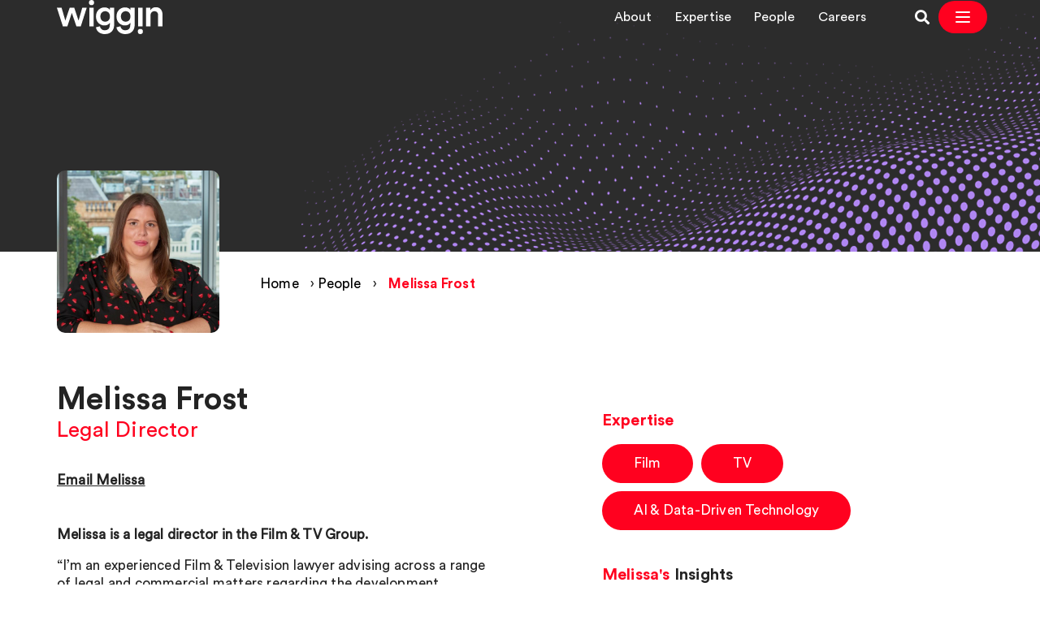

--- FILE ---
content_type: text/html; charset=UTF-8
request_url: https://www.wiggin.co.uk/people/melissa-frost/
body_size: 12901
content:
<!doctype html>
<html lang="en-GB">

<head>
    <meta charset="UTF-8">
    <title>Melissa Frost - Wiggin LLP : Wiggin LLP</title>

    <link rel="apple-touch-icon" sizes="180x180" href="https://www.wiggin.co.uk/app/themes/wiggin-llp/assets/img/favicons/apple-touch-icon.png">
    <link rel="icon" type="image/png" sizes="32x32" href="https://www.wiggin.co.uk/app/themes/wiggin-llp/assets/img/favicons/favicon-32x32.png">
    <link rel="icon" type="image/png" sizes="16x16" href="https://www.wiggin.co.uk/app/themes/wiggin-llp/assets/img/favicons/favicon-16x16.png">
    <link rel="manifest" href="https://www.wiggin.co.uk/app/themes/wiggin-llp/assets/img/favicons/site.webmanifest">
    <link rel="mask-icon" href="https://www.wiggin.co.uk/app/themes/wiggin-llp/assets/img/favicons/safari-pinned-tab.svg" color="#ff0000">
    <meta name="msapplication-TileColor" content="#ffffff">
    <meta name="theme-color" content="#ffffff">

    <meta http-equiv="X-UA-Compatible" content="IE=edge,chrome=1">
    <meta name="viewport" content="width=device-width, initial-scale=1.0">
    <meta name="description" content="">

    <meta name='robots' content='index, follow, max-image-preview:large, max-snippet:-1, max-video-preview:-1' />

	<!-- This site is optimized with the Yoast SEO Premium plugin v25.4 (Yoast SEO v25.9) - https://yoast.com/wordpress/plugins/seo/ -->
	<meta property="og:locale" content="en_GB" />
	<meta property="og:type" content="article" />
	<meta property="og:title" content="Melissa Frost - Wiggin LLP" />
	<meta property="og:description" content="Melissa is a legal director in the Film &amp; TV Group. &#8220;I&#8217;m an experienced Film &amp; Television lawyer advising across a range of legal and commercial matters regarding the development, production and distribution of film and television. I have 12 years&#8217; industry experience inhouse and in private practise, advising independent and studio clients. Recently I&#8217;ve [&hellip;]" />
	<meta property="og:url" content="https://www.wiggin.co.uk/people/melissa-frost/" />
	<meta property="og:site_name" content="Wiggin LLP" />
	<meta property="article:modified_time" content="2025-11-04T14:49:00+00:00" />
	<meta property="og:image" content="https://www.wiggin.co.uk/app/uploads/2021/11/Melissa-Frost.jpg" />
	<meta property="og:image:width" content="1200" />
	<meta property="og:image:height" content="627" />
	<meta property="og:image:type" content="image/png" />
	<meta name="twitter:card" content="summary_large_image" />
	<meta name="twitter:image" content="https://www.wiggin.co.uk/app/uploads/2021/11/Melissa-Frost.jpg" />
	<meta name="twitter:label1" content="Estimated reading time" />
	<meta name="twitter:data1" content="1 minute" />
	<script type="application/ld+json" class="yoast-schema-graph">{"@context":"https://schema.org","@graph":[{"@type":"WebPage","@id":"https://www.wiggin.co.uk/people/melissa-frost/","url":"https://www.wiggin.co.uk/people/melissa-frost/","name":"Melissa Frost - Wiggin LLP","isPartOf":{"@id":"https://www.wiggin.co.uk/#website"},"datePublished":"2016-11-24T11:39:00+00:00","dateModified":"2025-11-04T14:49:00+00:00","breadcrumb":{"@id":"https://www.wiggin.co.uk/people/melissa-frost/#breadcrumb"},"inLanguage":"en-GB","potentialAction":[{"@type":"ReadAction","target":["https://www.wiggin.co.uk/people/melissa-frost/"]}]},{"@type":"BreadcrumbList","@id":"https://www.wiggin.co.uk/people/melissa-frost/#breadcrumb","itemListElement":[{"@type":"ListItem","position":1,"name":"Home","item":"https://www.wiggin.co.uk/"},{"@type":"ListItem","position":2,"name":"People","item":"https://www.wiggin.co.uk/people/"},{"@type":"ListItem","position":3,"name":"Melissa Frost"}]},{"@type":"WebSite","@id":"https://www.wiggin.co.uk/#website","url":"https://www.wiggin.co.uk/","name":"Wiggin LLP","description":"","publisher":{"@id":"https://www.wiggin.co.uk/#organization"},"potentialAction":[{"@type":"SearchAction","target":{"@type":"EntryPoint","urlTemplate":"https://www.wiggin.co.uk/?s={search_term_string}"},"query-input":{"@type":"PropertyValueSpecification","valueRequired":true,"valueName":"search_term_string"}}],"inLanguage":"en-GB"},{"@type":["Organization","Place"],"@id":"https://www.wiggin.co.uk/#organization","name":"Wiggin LLP","url":"https://www.wiggin.co.uk/","logo":{"@id":"https://www.wiggin.co.uk/people/melissa-frost/#local-main-organization-logo"},"image":{"@id":"https://www.wiggin.co.uk/people/melissa-frost/#local-main-organization-logo"},"sameAs":["https://www.linkedin.com/company/wiggin"],"description":"Wiggin is a full service law firm that specialises in media, entertainment, technology and IP.","legalName":"Wiggin LLP","telephone":[],"openingHoursSpecification":[{"@type":"OpeningHoursSpecification","dayOfWeek":["Monday","Tuesday","Wednesday","Thursday","Friday","Saturday","Sunday"],"opens":"09:00","closes":"17:00"}]},{"@type":"ImageObject","inLanguage":"en-GB","@id":"https://www.wiggin.co.uk/people/melissa-frost/#local-main-organization-logo","url":"https://www.wiggin.co.uk/app/uploads/2020/10/default-post-img.png","contentUrl":"https://www.wiggin.co.uk/app/uploads/2020/10/default-post-img.png","width":1200,"height":627,"caption":"Wiggin LLP"}]}</script>
	<!-- / Yoast SEO Premium plugin. -->


<link rel='dns-prefetch' href='//www.wiggin.co.uk' />
<link rel='dns-prefetch' href='//use.fontawesome.com' />
<link rel="alternate" title="oEmbed (JSON)" type="application/json+oembed" href="https://www.wiggin.co.uk/wp-json/oembed/1.0/embed?url=https%3A%2F%2Fwww.wiggin.co.uk%2Fpeople%2Fmelissa-frost%2F" />
<link rel="alternate" title="oEmbed (XML)" type="text/xml+oembed" href="https://www.wiggin.co.uk/wp-json/oembed/1.0/embed?url=https%3A%2F%2Fwww.wiggin.co.uk%2Fpeople%2Fmelissa-frost%2F&#038;format=xml" />
<style id='wp-img-auto-sizes-contain-inline-css' type='text/css'>
img:is([sizes=auto i],[sizes^="auto," i]){contain-intrinsic-size:3000px 1500px}
/*# sourceURL=wp-img-auto-sizes-contain-inline-css */
</style>
<style id='wp-emoji-styles-inline-css' type='text/css'>

	img.wp-smiley, img.emoji {
		display: inline !important;
		border: none !important;
		box-shadow: none !important;
		height: 1em !important;
		width: 1em !important;
		margin: 0 0.07em !important;
		vertical-align: -0.1em !important;
		background: none !important;
		padding: 0 !important;
	}
/*# sourceURL=wp-emoji-styles-inline-css */
</style>
<style id='wp-block-library-inline-css' type='text/css'>
:root{--wp-block-synced-color:#7a00df;--wp-block-synced-color--rgb:122,0,223;--wp-bound-block-color:var(--wp-block-synced-color);--wp-editor-canvas-background:#ddd;--wp-admin-theme-color:#007cba;--wp-admin-theme-color--rgb:0,124,186;--wp-admin-theme-color-darker-10:#006ba1;--wp-admin-theme-color-darker-10--rgb:0,107,160.5;--wp-admin-theme-color-darker-20:#005a87;--wp-admin-theme-color-darker-20--rgb:0,90,135;--wp-admin-border-width-focus:2px}@media (min-resolution:192dpi){:root{--wp-admin-border-width-focus:1.5px}}.wp-element-button{cursor:pointer}:root .has-very-light-gray-background-color{background-color:#eee}:root .has-very-dark-gray-background-color{background-color:#313131}:root .has-very-light-gray-color{color:#eee}:root .has-very-dark-gray-color{color:#313131}:root .has-vivid-green-cyan-to-vivid-cyan-blue-gradient-background{background:linear-gradient(135deg,#00d084,#0693e3)}:root .has-purple-crush-gradient-background{background:linear-gradient(135deg,#34e2e4,#4721fb 50%,#ab1dfe)}:root .has-hazy-dawn-gradient-background{background:linear-gradient(135deg,#faaca8,#dad0ec)}:root .has-subdued-olive-gradient-background{background:linear-gradient(135deg,#fafae1,#67a671)}:root .has-atomic-cream-gradient-background{background:linear-gradient(135deg,#fdd79a,#004a59)}:root .has-nightshade-gradient-background{background:linear-gradient(135deg,#330968,#31cdcf)}:root .has-midnight-gradient-background{background:linear-gradient(135deg,#020381,#2874fc)}:root{--wp--preset--font-size--normal:16px;--wp--preset--font-size--huge:42px}.has-regular-font-size{font-size:1em}.has-larger-font-size{font-size:2.625em}.has-normal-font-size{font-size:var(--wp--preset--font-size--normal)}.has-huge-font-size{font-size:var(--wp--preset--font-size--huge)}.has-text-align-center{text-align:center}.has-text-align-left{text-align:left}.has-text-align-right{text-align:right}.has-fit-text{white-space:nowrap!important}#end-resizable-editor-section{display:none}.aligncenter{clear:both}.items-justified-left{justify-content:flex-start}.items-justified-center{justify-content:center}.items-justified-right{justify-content:flex-end}.items-justified-space-between{justify-content:space-between}.screen-reader-text{border:0;clip-path:inset(50%);height:1px;margin:-1px;overflow:hidden;padding:0;position:absolute;width:1px;word-wrap:normal!important}.screen-reader-text:focus{background-color:#ddd;clip-path:none;color:#444;display:block;font-size:1em;height:auto;left:5px;line-height:normal;padding:15px 23px 14px;text-decoration:none;top:5px;width:auto;z-index:100000}html :where(.has-border-color){border-style:solid}html :where([style*=border-top-color]){border-top-style:solid}html :where([style*=border-right-color]){border-right-style:solid}html :where([style*=border-bottom-color]){border-bottom-style:solid}html :where([style*=border-left-color]){border-left-style:solid}html :where([style*=border-width]){border-style:solid}html :where([style*=border-top-width]){border-top-style:solid}html :where([style*=border-right-width]){border-right-style:solid}html :where([style*=border-bottom-width]){border-bottom-style:solid}html :where([style*=border-left-width]){border-left-style:solid}html :where(img[class*=wp-image-]){height:auto;max-width:100%}:where(figure){margin:0 0 1em}html :where(.is-position-sticky){--wp-admin--admin-bar--position-offset:var(--wp-admin--admin-bar--height,0px)}@media screen and (max-width:600px){html :where(.is-position-sticky){--wp-admin--admin-bar--position-offset:0px}}

/*# sourceURL=wp-block-library-inline-css */
</style><style id='global-styles-inline-css' type='text/css'>
:root{--wp--preset--aspect-ratio--square: 1;--wp--preset--aspect-ratio--4-3: 4/3;--wp--preset--aspect-ratio--3-4: 3/4;--wp--preset--aspect-ratio--3-2: 3/2;--wp--preset--aspect-ratio--2-3: 2/3;--wp--preset--aspect-ratio--16-9: 16/9;--wp--preset--aspect-ratio--9-16: 9/16;--wp--preset--color--black: #000000;--wp--preset--color--cyan-bluish-gray: #abb8c3;--wp--preset--color--white: #ffffff;--wp--preset--color--pale-pink: #f78da7;--wp--preset--color--vivid-red: #cf2e2e;--wp--preset--color--luminous-vivid-orange: #ff6900;--wp--preset--color--luminous-vivid-amber: #fcb900;--wp--preset--color--light-green-cyan: #7bdcb5;--wp--preset--color--vivid-green-cyan: #00d084;--wp--preset--color--pale-cyan-blue: #8ed1fc;--wp--preset--color--vivid-cyan-blue: #0693e3;--wp--preset--color--vivid-purple: #9b51e0;--wp--preset--gradient--vivid-cyan-blue-to-vivid-purple: linear-gradient(135deg,rgb(6,147,227) 0%,rgb(155,81,224) 100%);--wp--preset--gradient--light-green-cyan-to-vivid-green-cyan: linear-gradient(135deg,rgb(122,220,180) 0%,rgb(0,208,130) 100%);--wp--preset--gradient--luminous-vivid-amber-to-luminous-vivid-orange: linear-gradient(135deg,rgb(252,185,0) 0%,rgb(255,105,0) 100%);--wp--preset--gradient--luminous-vivid-orange-to-vivid-red: linear-gradient(135deg,rgb(255,105,0) 0%,rgb(207,46,46) 100%);--wp--preset--gradient--very-light-gray-to-cyan-bluish-gray: linear-gradient(135deg,rgb(238,238,238) 0%,rgb(169,184,195) 100%);--wp--preset--gradient--cool-to-warm-spectrum: linear-gradient(135deg,rgb(74,234,220) 0%,rgb(151,120,209) 20%,rgb(207,42,186) 40%,rgb(238,44,130) 60%,rgb(251,105,98) 80%,rgb(254,248,76) 100%);--wp--preset--gradient--blush-light-purple: linear-gradient(135deg,rgb(255,206,236) 0%,rgb(152,150,240) 100%);--wp--preset--gradient--blush-bordeaux: linear-gradient(135deg,rgb(254,205,165) 0%,rgb(254,45,45) 50%,rgb(107,0,62) 100%);--wp--preset--gradient--luminous-dusk: linear-gradient(135deg,rgb(255,203,112) 0%,rgb(199,81,192) 50%,rgb(65,88,208) 100%);--wp--preset--gradient--pale-ocean: linear-gradient(135deg,rgb(255,245,203) 0%,rgb(182,227,212) 50%,rgb(51,167,181) 100%);--wp--preset--gradient--electric-grass: linear-gradient(135deg,rgb(202,248,128) 0%,rgb(113,206,126) 100%);--wp--preset--gradient--midnight: linear-gradient(135deg,rgb(2,3,129) 0%,rgb(40,116,252) 100%);--wp--preset--font-size--small: 13px;--wp--preset--font-size--medium: 20px;--wp--preset--font-size--large: 36px;--wp--preset--font-size--x-large: 42px;--wp--preset--spacing--20: 0.44rem;--wp--preset--spacing--30: 0.67rem;--wp--preset--spacing--40: 1rem;--wp--preset--spacing--50: 1.5rem;--wp--preset--spacing--60: 2.25rem;--wp--preset--spacing--70: 3.38rem;--wp--preset--spacing--80: 5.06rem;--wp--preset--shadow--natural: 6px 6px 9px rgba(0, 0, 0, 0.2);--wp--preset--shadow--deep: 12px 12px 50px rgba(0, 0, 0, 0.4);--wp--preset--shadow--sharp: 6px 6px 0px rgba(0, 0, 0, 0.2);--wp--preset--shadow--outlined: 6px 6px 0px -3px rgb(255, 255, 255), 6px 6px rgb(0, 0, 0);--wp--preset--shadow--crisp: 6px 6px 0px rgb(0, 0, 0);}:where(.is-layout-flex){gap: 0.5em;}:where(.is-layout-grid){gap: 0.5em;}body .is-layout-flex{display: flex;}.is-layout-flex{flex-wrap: wrap;align-items: center;}.is-layout-flex > :is(*, div){margin: 0;}body .is-layout-grid{display: grid;}.is-layout-grid > :is(*, div){margin: 0;}:where(.wp-block-columns.is-layout-flex){gap: 2em;}:where(.wp-block-columns.is-layout-grid){gap: 2em;}:where(.wp-block-post-template.is-layout-flex){gap: 1.25em;}:where(.wp-block-post-template.is-layout-grid){gap: 1.25em;}.has-black-color{color: var(--wp--preset--color--black) !important;}.has-cyan-bluish-gray-color{color: var(--wp--preset--color--cyan-bluish-gray) !important;}.has-white-color{color: var(--wp--preset--color--white) !important;}.has-pale-pink-color{color: var(--wp--preset--color--pale-pink) !important;}.has-vivid-red-color{color: var(--wp--preset--color--vivid-red) !important;}.has-luminous-vivid-orange-color{color: var(--wp--preset--color--luminous-vivid-orange) !important;}.has-luminous-vivid-amber-color{color: var(--wp--preset--color--luminous-vivid-amber) !important;}.has-light-green-cyan-color{color: var(--wp--preset--color--light-green-cyan) !important;}.has-vivid-green-cyan-color{color: var(--wp--preset--color--vivid-green-cyan) !important;}.has-pale-cyan-blue-color{color: var(--wp--preset--color--pale-cyan-blue) !important;}.has-vivid-cyan-blue-color{color: var(--wp--preset--color--vivid-cyan-blue) !important;}.has-vivid-purple-color{color: var(--wp--preset--color--vivid-purple) !important;}.has-black-background-color{background-color: var(--wp--preset--color--black) !important;}.has-cyan-bluish-gray-background-color{background-color: var(--wp--preset--color--cyan-bluish-gray) !important;}.has-white-background-color{background-color: var(--wp--preset--color--white) !important;}.has-pale-pink-background-color{background-color: var(--wp--preset--color--pale-pink) !important;}.has-vivid-red-background-color{background-color: var(--wp--preset--color--vivid-red) !important;}.has-luminous-vivid-orange-background-color{background-color: var(--wp--preset--color--luminous-vivid-orange) !important;}.has-luminous-vivid-amber-background-color{background-color: var(--wp--preset--color--luminous-vivid-amber) !important;}.has-light-green-cyan-background-color{background-color: var(--wp--preset--color--light-green-cyan) !important;}.has-vivid-green-cyan-background-color{background-color: var(--wp--preset--color--vivid-green-cyan) !important;}.has-pale-cyan-blue-background-color{background-color: var(--wp--preset--color--pale-cyan-blue) !important;}.has-vivid-cyan-blue-background-color{background-color: var(--wp--preset--color--vivid-cyan-blue) !important;}.has-vivid-purple-background-color{background-color: var(--wp--preset--color--vivid-purple) !important;}.has-black-border-color{border-color: var(--wp--preset--color--black) !important;}.has-cyan-bluish-gray-border-color{border-color: var(--wp--preset--color--cyan-bluish-gray) !important;}.has-white-border-color{border-color: var(--wp--preset--color--white) !important;}.has-pale-pink-border-color{border-color: var(--wp--preset--color--pale-pink) !important;}.has-vivid-red-border-color{border-color: var(--wp--preset--color--vivid-red) !important;}.has-luminous-vivid-orange-border-color{border-color: var(--wp--preset--color--luminous-vivid-orange) !important;}.has-luminous-vivid-amber-border-color{border-color: var(--wp--preset--color--luminous-vivid-amber) !important;}.has-light-green-cyan-border-color{border-color: var(--wp--preset--color--light-green-cyan) !important;}.has-vivid-green-cyan-border-color{border-color: var(--wp--preset--color--vivid-green-cyan) !important;}.has-pale-cyan-blue-border-color{border-color: var(--wp--preset--color--pale-cyan-blue) !important;}.has-vivid-cyan-blue-border-color{border-color: var(--wp--preset--color--vivid-cyan-blue) !important;}.has-vivid-purple-border-color{border-color: var(--wp--preset--color--vivid-purple) !important;}.has-vivid-cyan-blue-to-vivid-purple-gradient-background{background: var(--wp--preset--gradient--vivid-cyan-blue-to-vivid-purple) !important;}.has-light-green-cyan-to-vivid-green-cyan-gradient-background{background: var(--wp--preset--gradient--light-green-cyan-to-vivid-green-cyan) !important;}.has-luminous-vivid-amber-to-luminous-vivid-orange-gradient-background{background: var(--wp--preset--gradient--luminous-vivid-amber-to-luminous-vivid-orange) !important;}.has-luminous-vivid-orange-to-vivid-red-gradient-background{background: var(--wp--preset--gradient--luminous-vivid-orange-to-vivid-red) !important;}.has-very-light-gray-to-cyan-bluish-gray-gradient-background{background: var(--wp--preset--gradient--very-light-gray-to-cyan-bluish-gray) !important;}.has-cool-to-warm-spectrum-gradient-background{background: var(--wp--preset--gradient--cool-to-warm-spectrum) !important;}.has-blush-light-purple-gradient-background{background: var(--wp--preset--gradient--blush-light-purple) !important;}.has-blush-bordeaux-gradient-background{background: var(--wp--preset--gradient--blush-bordeaux) !important;}.has-luminous-dusk-gradient-background{background: var(--wp--preset--gradient--luminous-dusk) !important;}.has-pale-ocean-gradient-background{background: var(--wp--preset--gradient--pale-ocean) !important;}.has-electric-grass-gradient-background{background: var(--wp--preset--gradient--electric-grass) !important;}.has-midnight-gradient-background{background: var(--wp--preset--gradient--midnight) !important;}.has-small-font-size{font-size: var(--wp--preset--font-size--small) !important;}.has-medium-font-size{font-size: var(--wp--preset--font-size--medium) !important;}.has-large-font-size{font-size: var(--wp--preset--font-size--large) !important;}.has-x-large-font-size{font-size: var(--wp--preset--font-size--x-large) !important;}
/*# sourceURL=global-styles-inline-css */
</style>

<style id='classic-theme-styles-inline-css' type='text/css'>
/*! This file is auto-generated */
.wp-block-button__link{color:#fff;background-color:#32373c;border-radius:9999px;box-shadow:none;text-decoration:none;padding:calc(.667em + 2px) calc(1.333em + 2px);font-size:1.125em}.wp-block-file__button{background:#32373c;color:#fff;text-decoration:none}
/*# sourceURL=/wp-includes/css/classic-themes.min.css */
</style>
<link rel='stylesheet' id='wiggin-style-css' href='https://www.wiggin.co.uk/app/themes/wiggin-llp/style.css?ver=469' type='text/css' media='all' />
<link rel='stylesheet' id='font-awesome-css' href='https://use.fontawesome.com/releases/v5.13.0/css/all.css?ver=6.9' type='text/css' media='all' />
<script type="text/javascript" src="https://www.wiggin.co.uk/admin/wp-includes/js/jquery/jquery.min.js?ver=3.7.1" id="jquery-core-js"></script>
<script type="text/javascript" src="https://www.wiggin.co.uk/admin/wp-includes/js/jquery/jquery-migrate.min.js?ver=3.4.1" id="jquery-migrate-js"></script>
<link rel="https://api.w.org/" href="https://www.wiggin.co.uk/wp-json/" /><link rel="alternate" title="JSON" type="application/json" href="https://www.wiggin.co.uk/wp-json/wp/v2/people/4450" /><link rel="EditURI" type="application/rsd+xml" title="RSD" href="https://www.wiggin.co.uk/admin/xmlrpc.php?rsd" />
<link rel='shortlink' href='https://www.wiggin.co.uk/?p=4450' />
<link rel="canonical" href="https://www.wiggin.co.uk/people/melissa-frost/" /><!-- Google tag (gtag.js) -->
<script async src="https://www.googletagmanager.com/gtag/js?id=G-B4394PTSHD"></script>
<script>
  window.dataLayer = window.dataLayer || [];
  function gtag(){dataLayer.push(arguments);}
  gtag('js', new Date());
  gtag('config', 'G-B4394PTSHD');
</script>

    <script>
    window.dataLayer = window.dataLayer || [];

    function gtag() {
      dataLayer.push(arguments);
    }

    gtag("consent", "default", {
      ad_storage: "denied",
      ad_user_data: "denied",
      ad_personalization: "denied",
      analytics_storage: "denied",
      functionality_storage: "denied",
      personalization_storage: "denied",
      security_storage: "granted",
      wait_for_update: 2000,
    });
    gtag("set", "ads_data_redaction", true);
    gtag("set", "url_passthrough", true);
  </script>

  <script>
    (function(w, d, s, l, i) {
      w[l] = w[l] || [];
      w[l].push({
        'gtm.start': new Date().getTime(),
        event: 'gtm.js'
      });
      var f = d.getElementsByTagName(s)[0],
        j = d.createElement(s),
        dl = l != 'dataLayer' ? '&l=' + l : '';
      j.async = true;
      j.src =
        'https://www.googletagmanager.com/gtm.js?id=' + i + dl;
      f.parentNode.insertBefore(j, f);
    })(window, document, 'script', 'dataLayer', 'GTM-NGCK54CZ');
  </script>

      <script id="cookieyes" type="text/javascript" src="https://cdn-cookieyes.com/client_data/3c79abd4c23c4b4ee1cb34d0/script.js"></script>
  </head>

<body class="wp-singular people-template-default single single-people postid-4450 wp-theme-wiggin-llp people-no-hero melissa-frost hero__darkgrey footer__white new-navigation-enabled">
    <noscript><iframe src="https://www.googletagmanager.com/ns.html?id=GTM-NGCK54CZ" height="0" width="0" style="display:none;visibility:hidden"></iframe></noscript>

    <!-- §§§ Using normal ID for hero content §§§ --><style type="text/css">
			@media only screen and (max-width : 480px) {
				.hero-banner {
					background-image: url(https://www.wiggin.co.uk/app/uploads/2020/06/profile-header-purple.png);
					background-position: center;
					min-height: 200px;
				}
			}

			@media only screen and (min-width : 768px) {
				.hero-banner {
					background-image: url(https://www.wiggin.co.uk/app/uploads/2020/06/profile-header-purple.png);
					background-position: center;
				}
			}

			@media only screen and (min-width : 992px) {
				.hero-banner {
					background-image: url(https://www.wiggin.co.uk/app/uploads/2020/06/profile-header-purple.png);
					background-position: center;
				}
			}

			@media only screen and (min-width : 1200px) {
				.hero-banner {
					background-image: url(https://www.wiggin.co.uk/app/uploads/2020/06/profile-header-purple.png);
					background-position: center;
				}
			}
		</style>
        <header class="hero-banner" style="background-image: url(https://www.wiggin.co.uk/app/uploads/2020/06/profile-header-purple.png); background-position: center;" >

            <div class="outer background-nav">
                <div class="container">
                    <div class="row ">
                        <div class="logo logo-header-container col-md-1">
                            <a href="/" class="logo  logo-header " title="Wiggin Logo Header" aria-label="Wiggin Logo Header">
                                <svg xmlns="http://www.w3.org/2000/svg" viewBox="0 0 876.34 281.26">
    <path class="path" d="M308.5,21.3a21.16,21.16,0,0,1-42.32,0,21.16,21.16,0,1,1,42.32,0ZM269.27,216.87v-153H305.4v153Z"/>
    <path class="path" d="M143.89,63.85,180,169.73,210.5,63.85h37.07l-49,153H162.11l-38-110L87,216.86H49.64L0,63.85H39l31.1,105.88L106.19,63.85Z"/>
    <path class="path" d="M357.55,216.54c2.52,18.85,17.28,33,38.33,33,28.91,0,43.36-14.76,43.36-45.87v-16c-6.6,11.94-22,22.3-44.3,22.3-40.84,0-70.69-31.41-70.69-74.46,0-40.84,28.59-74.46,70.69-74.46,23.88,0,38.64,9.74,45.24,22.31V63.85h35.19V202.4c0,40.85-21.05,78.86-78.54,78.86-40.53,0-68.81-25.13-72.89-55.92Zm82.63-81.06c0-26.07-16.65-43-39.27-43-23.25,0-39.9,17-39.9,43,0,26.71,16,43.36,39.9,43.36C424.16,178.84,440.18,161.88,440.18,135.48Z"/>
    <path class="path" d="M527.77,216.54c2.51,18.85,17.28,33,38.33,33,28.9,0,43.36-14.76,43.36-45.87v-16c-6.6,11.94-22,22.3-44.3,22.3-40.85,0-70.69-31.41-70.69-74.46,0-40.84,28.59-74.46,70.69-74.46C589,61,603.8,70.76,610.4,83.33V63.85h35.19V202.4c0,40.85-21.05,78.86-78.55,78.86-40.53,0-68.8-25.13-72.89-55.92Zm82.63-81.06c0-26.07-16.65-43-39.27-43-23.25,0-39.9,17-39.9,43,0,26.71,16,43.36,39.9,43.36C594.37,178.84,610.4,161.88,610.4,135.48Z"/>
    <path class="path" d="M671.39,260a21.16,21.16,0,0,1,42.32,0,21.16,21.16,0,1,1-42.32,0ZM710.62,64.39v153H674.49v-153Z"/>
    <path class="path" d="M776.75,216.86H740.31v-153h35.5V84.27c10.05-17.59,28.27-24.82,45.24-24.82,37.38,0,55.29,27,55.29,60.64v96.77H839.9V126.37c0-18.85-8.48-33.93-31.42-33.93-20.73,0-31.73,16-31.73,36.13Z"/>
</svg>

                                <span style="display: none;">Wiggin Logo Header</span>
                            </a>
                        </div>

                        <div class="nav-main col-md-11">
                            
                            <!-- New Navigation Layout -->
                            <div class="nav-container new-nav-desktop-only">
                                <nav class="new-nav-wrapper" role="navigation">
                                    <div class="top-bar-nav">
                                        <ul id="menu-top-nav" class="top-bar-menu"><li id="menu-item-25991" class="dotsanchor menu-item menu-item-type-post_type menu-item-object-page menu-item-25991"><a href="https://www.wiggin.co.uk/about-us/">About</a></li>
<li id="menu-item-25992" class="menu-item menu-item-type-post_type menu-item-object-page menu-item-25992"><a href="https://www.wiggin.co.uk/expertise/">Expertise</a></li>
<li id="menu-item-25993" class="menu-item menu-item-type-post_type menu-item-object-page current-menu-item-ancestor current-menu-item-ancestor current-menu-item-ancestor current-menu-item-ancestor current-menu-item-ancestor current-menu-item-ancestor menu-item-25993"><a href="https://www.wiggin.co.uk/people/">People</a></li>
<li id="menu-item-25994" class="menu-item menu-item-type-post_type menu-item-object-page menu-item-25994"><a href="https://www.wiggin.co.uk/careers/">Careers</a></li>
</ul>
                                    </div>
                                    <div class="nav-actions">
                                        <a href="/search/" class="search-icon-link" title="Search">
                                            <i class="fas fa-search"></i>
                                            <span style="display: none;">Search Icon</span>
                                        </a>
                                        <span class="new-burger-toggle">
                                            <button class="new-burger-btn" id="new_burger_btn" aria-label="Open Navigation Menu">
                                                <svg viewBox="0 0 24 24" fill="none" xmlns="http://www.w3.org/2000/svg">
                                                    <path d="M4 6h16M4 12h16M4 18h16" stroke="white" stroke-width="2" stroke-linecap="round"/>
                                                </svg>
                                            </button>
                                        </span>
                                    </div>
                                </nav>
                            </div>

                            <!-- Original Navigation Layout (Mobile Fallback) -->
                            <div class="original-nav-mobile-only">
                                <span class="menu-toggle">
                                    <label for="togglr" id="burger_togglr">
                                        <span style="display: none;">Hidden Burger Nav</span>
                                        <svg class="burger_inactive"><g><path d="M7 0h16v2H7zM3 15h16v2H3zM0 8h26v2H0z"/></g></svg>
                                        <svg class="burger_active"><g><path d="M2.05.636L13.364 11.95l-1.414 1.414L.636 2.05z"/><path d="M.636 11.95L11.95.636l1.414 1.414L2.05 13.364z"/></g></svg>
                                    </label>
                                </span>
                                <nav class="topnav nav-wrapper mt-5" role="navigation">
                                    <ul id="menu-header-menu" class="menu"><li id="menu-item-13723" class="menu-item menu-item-type-post_type menu-item-object-page menu-item-has-children menu-item-13723 dotsanchor"><a href="https://www.wiggin.co.uk/about-us/" class="menu-item menu-item-type-post_type menu-item-object-page menu-item-has-children menu-item-13723">About</a><span class="sub-menu-arrow chevron"></span><div class="hover-container"><div class="hover-container-inner"><div class="introduction-menu-item-wrapper">
                    <span class="sub-menu-title">About us</span>
                    <span class="sub-menu-desc">We’re a full service law firm that specialises in Media, Entertainment, Technology and IP.<br />
<br />
We help you realise the value of your ideas in a digital age.<br />
</span>
                    <a class="btn" href="/about-us/" target="">Discover Wiggin</a>
                </div><ul class="sub-menu"><li class="go-back-one"><span class="sub-menu-arrow chevron"></span> Back to Main menu</li><li class="sub-menu-title">About</li><li id="menu-item-13733" class="menu-item menu-item-type-post_type menu-item-object-page  menu-item-13733"><a href="https://www.wiggin.co.uk/about-us/our-values/" class="menu-item menu-item-type-post_type menu-item-object-page  menu-item-13733">Our values</a></li><li id="menu-item-13725" class="menu-item menu-item-type-post_type menu-item-object-page  menu-item-13725"><a href="https://www.wiggin.co.uk/about-us/awards/" class="menu-item menu-item-type-post_type menu-item-object-page  menu-item-13725">Awards &#038; recognition</a></li><li id="menu-item-13735" class="menu-item menu-item-type-post_type menu-item-object-page  menu-item-13735"><a href="https://www.wiggin.co.uk/about-us/our-responsibilities/" class="menu-item menu-item-type-post_type menu-item-object-page  menu-item-13735">Our responsibilities</a></li><li id="menu-item-13736" class="menu-item menu-item-type-post_type menu-item-object-page  menu-item-13736"><a href="https://www.wiggin.co.uk/about-us/diversity-inclusion/" class="menu-item menu-item-type-post_type menu-item-object-page  menu-item-13736">Diversity &#038; inclusion</a></li><li id="menu-item-17727" class="menu-item menu-item-type-post_type menu-item-object-page  menu-item-17727"><a href="https://www.wiggin.co.uk/about-us/roundhouse-partnership/" class="menu-item menu-item-type-post_type menu-item-object-page  menu-item-17727">Roundhouse partnership</a></li><li id="menu-item-13741" class="menu-item menu-item-type-post_type menu-item-object-page  menu-item-13741"><a href="https://www.wiggin.co.uk/news-press/" class="menu-item menu-item-type-post_type menu-item-object-page  menu-item-13741">News</a></li><li id="menu-item-15312" class="menu-item menu-item-type-post_type menu-item-object-page  menu-item-15312"><a href="https://www.wiggin.co.uk/about-us/businesses-and-products/" class="menu-item menu-item-type-post_type menu-item-object-page  menu-item-15312">Businesses &#038; products</a></li><li id="menu-item-18035" class="menu-item menu-item-type-post_type menu-item-object-page  menu-item-18035"><a href="https://www.wiggin.co.uk/about-us/wiggin-charitable-foundation/" class="menu-item menu-item-type-post_type menu-item-object-page  menu-item-18035">The Wiggin Charitable Foundation</a></li><li id="menu-item-25779" class="menu-item menu-item-type-post_type menu-item-object-expertise  menu-item-25779"><a href="https://www.wiggin.co.uk/expertise/international-clients/" class="menu-item menu-item-type-post_type menu-item-object-expertise  menu-item-25779">International</a></li></ul><div class="feature-menu-item-wrapper">
                    <span class="pre-title">Featured</span>
                    <a href="https://www.wiggin.co.uk/about-us/roundhouse-partnership/" class="featured_link">
                    <img src="https://www.wiggin.co.uk/app/uploads/2020/09/30.png">
                    <span class="sub-menu-title">Roundhouse Partnership</span>
                    <span class="sub-menu-desc">We’re delighted to have partnered with the Roundhouse to drive lasting change within the creative industries by empowering young, diverse entrepreneurs and providing the business skills, networks and opportunities for young people to thrive.</span>
                    </a></div></div></div></li><li id="menu-item-13738" class="menu-item menu-item-type-post_type menu-item-object-page  menu-item-13738 "><a href="https://www.wiggin.co.uk/expertise/" class="menu-item menu-item-type-post_type menu-item-object-page  menu-item-13738">Expertise</a><div class="hover-container"><div class="hover-container-inner"></div></div></li><li id="menu-item-13739" class="menu-item menu-item-type-post_type menu-item-object-page  menu-item-13739 "><a href="https://www.wiggin.co.uk/people/" class="menu-item menu-item-type-post_type menu-item-object-page  menu-item-13739">People</a><div class="hover-container"><div class="hover-container-inner"></div></div></li><li id="menu-item-13740" class="menu-item menu-item-type-post_type menu-item-object-page  menu-item-13740 "><a href="https://www.wiggin.co.uk/insight/" class="menu-item menu-item-type-post_type menu-item-object-page  menu-item-13740">Insight</a><div class="hover-container"><div class="hover-container-inner"></div></div></li><li id="menu-item-13859" class="menu-item menu-item-type-post_type menu-item-object-page menu-item-has-children menu-item-13859 "><a href="https://www.wiggin.co.uk/careers/" class="menu-item menu-item-type-post_type menu-item-object-page menu-item-has-children menu-item-13859">Careers</a><span class="sub-menu-arrow chevron"></span><div class="hover-container"><div class="hover-container-inner"><div class="introduction-menu-item-wrapper">
                    <span class="sub-menu-title">Careers</span>
                    <span class="sub-menu-desc">Wiggin’s culture is unique among law firms – both in what we expect from our people and the way we create value in the industries we serve.</span>
                    <a class="btn" href="/careers/" target="">Learn more</a>
                </div><ul class="sub-menu"><li class="go-back-one"><span class="sub-menu-arrow chevron"></span> Back to Main menu</li><li class="sub-menu-title">Careers</li><li id="menu-item-17369" class="menu-item menu-item-type-post_type menu-item-object-page  menu-item-17369"><a href="https://www.wiggin.co.uk/careers/" class="menu-item menu-item-type-post_type menu-item-object-page  menu-item-17369">Careers - overview</a></li><li id="menu-item-13860" class="menu-item menu-item-type-post_type menu-item-object-page  menu-item-13860"><a href="https://www.wiggin.co.uk/careers/partners/" class="menu-item menu-item-type-post_type menu-item-object-page  menu-item-13860">Partners</a></li><li id="menu-item-13861" class="menu-item menu-item-type-post_type menu-item-object-page  menu-item-13861"><a href="https://www.wiggin.co.uk/careers/lawyers/" class="menu-item menu-item-type-post_type menu-item-object-page  menu-item-13861">Lawyers</a></li><li id="menu-item-13862" class="menu-item menu-item-type-post_type menu-item-object-page  menu-item-13862"><a href="https://www.wiggin.co.uk/careers/business-support/" class="menu-item menu-item-type-post_type menu-item-object-page  menu-item-13862">Business management</a></li><li id="menu-item-13863" class="menu-item menu-item-type-post_type menu-item-object-page  menu-item-13863"><a href="https://www.wiggin.co.uk/careers/training-contract-applications/" class="menu-item menu-item-type-post_type menu-item-object-page  menu-item-13863">Trainees</a></li><li id="menu-item-18452" class="menu-item menu-item-type-custom menu-item-object-custom  menu-item-18452"><a href="https://fsr.cvmailuk.com/wiggin/main.cfm?page=jobBoard&fo=1&officelocation=&groupType_4=&x-token=iru52etxdet9ih4vhg06017xc0211rqg1mn073ma&filter=" class="menu-item menu-item-type-custom menu-item-object-custom  menu-item-18452">Current vacancies</a></li><li id="menu-item-20268" class="menu-item menu-item-type-post_type menu-item-object-page  menu-item-20268"><a href="https://www.wiggin.co.uk/careers/work-experience/" class="menu-item menu-item-type-post_type menu-item-object-page  menu-item-20268">Work experience</a></li></ul><div class="feature-menu-item-wrapper">
                    <span class="pre-title">Featured</span>
                    <a href="/about-us/our-values/" class="featured_link">
                    <img src="https://www.wiggin.co.uk/app/uploads/2020/09/Abstract2_iStock-917750358-scaled.jpg">
                    <span class="sub-menu-title">What matters most to us</span>
                    <span class="sub-menu-desc">We strive to be visionary, authentic, unified, responsible and excellent in everything we do. Equality, diversity, inclusion and participation engage all our values.</span>
                    </a></div></div></div></li><li id="menu-item-13742" class="menu-item menu-item-type-post_type menu-item-object-page  menu-item-13742 "><a href="https://www.wiggin.co.uk/contact/" class="menu-item menu-item-type-post_type menu-item-object-page  menu-item-13742">Contact</a><div class="hover-container"><div class="hover-container-inner"></div></div></li><li class="search_link"><a href="/search/" title="Search"><i class="fas fa-search"></i><span style="display: none;">Search Icon</span></a></li></ul>
                                    <form class="mobile-search">
        <label class="general_search">
            <input id="mobile-search-input" type="text" placeholder="Search" autocomplete="off" title="Type search term here">
        </label>
    </form>
                                    <span class="header-social-icons"><div class="social-links"><a href="https://www.linkedin.com/company/380619/admin/" title="Social Media Link" target="" aria-label="Social Media Link"><i class="fab fa-linkedin-in" aria-hidden="true"></i></a></div></span>
                                </nav>
                            </div>
                            <span class="menu-toggle original-nav-mobile-only">
                <label for="togglr" id="burger_togglr"><span style="display: none;">Hidden Burger Nav</span><svg class="burger_inactive"><g><path d="M7 0h16v2H7zM3 15h16v2H3zM0 8h26v2H0z"/></g></svg><svg class="burger_active"><g><path d="M2.05.636L13.364 11.95l-1.414 1.414L.636 2.05z"/><path d="M.636 11.95L11.95.636l1.414 1.414L2.05 13.364z"/></g></svg></label>
            </span>
                        </div>
                    </div>
                </div>
            </div>

            <div class="burger-panel" id="burger_panel" style="background-image: url(https://www.wiggin.co.uk/app/uploads/2025/12/Website-image-3.webp);" data-bg-images-count="4">
                    <div class="burger-panel-content">
                        <div class="burger-panel-inner">
                            <a href="/" class="burger-panel-logo" title="Wiggin Logo" aria-label="Wiggin Logo">
                                <svg xmlns="http://www.w3.org/2000/svg" viewBox="0 0 876.34 281.26">
    <path class="path" d="M308.5,21.3a21.16,21.16,0,0,1-42.32,0,21.16,21.16,0,1,1,42.32,0ZM269.27,216.87v-153H305.4v153Z"/>
    <path class="path" d="M143.89,63.85,180,169.73,210.5,63.85h37.07l-49,153H162.11l-38-110L87,216.86H49.64L0,63.85H39l31.1,105.88L106.19,63.85Z"/>
    <path class="path" d="M357.55,216.54c2.52,18.85,17.28,33,38.33,33,28.91,0,43.36-14.76,43.36-45.87v-16c-6.6,11.94-22,22.3-44.3,22.3-40.84,0-70.69-31.41-70.69-74.46,0-40.84,28.59-74.46,70.69-74.46,23.88,0,38.64,9.74,45.24,22.31V63.85h35.19V202.4c0,40.85-21.05,78.86-78.54,78.86-40.53,0-68.81-25.13-72.89-55.92Zm82.63-81.06c0-26.07-16.65-43-39.27-43-23.25,0-39.9,17-39.9,43,0,26.71,16,43.36,39.9,43.36C424.16,178.84,440.18,161.88,440.18,135.48Z"/>
    <path class="path" d="M527.77,216.54c2.51,18.85,17.28,33,38.33,33,28.9,0,43.36-14.76,43.36-45.87v-16c-6.6,11.94-22,22.3-44.3,22.3-40.85,0-70.69-31.41-70.69-74.46,0-40.84,28.59-74.46,70.69-74.46C589,61,603.8,70.76,610.4,83.33V63.85h35.19V202.4c0,40.85-21.05,78.86-78.55,78.86-40.53,0-68.8-25.13-72.89-55.92Zm82.63-81.06c0-26.07-16.65-43-39.27-43-23.25,0-39.9,17-39.9,43,0,26.71,16,43.36,39.9,43.36C594.37,178.84,610.4,161.88,610.4,135.48Z"/>
    <path class="path" d="M671.39,260a21.16,21.16,0,0,1,42.32,0,21.16,21.16,0,1,1-42.32,0ZM710.62,64.39v153H674.49v-153Z"/>
    <path class="path" d="M776.75,216.86H740.31v-153h35.5V84.27c10.05-17.59,28.27-24.82,45.24-24.82,37.38,0,55.29,27,55.29,60.64v96.77H839.9V126.37c0-18.85-8.48-33.93-31.42-33.93-20.73,0-31.73,16-31.73,36.13Z"/>
</svg>

                                <span style="display: none;">Wiggin Logo</span>
                            </a>
                            <div class="burger-menu-columns-container">
                                <ul id="menu-new-burger" class="burger-panel-menu"><li id="menu-item-25972" class="menu-item menu-item-type-post_type menu-item-object-page menu-item-has-children menu-item-25972"><a href="https://www.wiggin.co.uk/about-us/">About</a>
<ul class="sub-menu">
	<li id="menu-item-25973" class="menu-item menu-item-type-post_type menu-item-object-page menu-item-25973"><a href="https://www.wiggin.co.uk/about-us/awards/">Awards &#038; recognition</a></li>
	<li id="menu-item-25974" class="menu-item menu-item-type-post_type menu-item-object-page menu-item-25974"><a href="https://www.wiggin.co.uk/about-us/businesses-and-products/">Businesses &#038; products</a></li>
	<li id="menu-item-25975" class="menu-item menu-item-type-post_type menu-item-object-page menu-item-25975"><a href="https://www.wiggin.co.uk/about-us/diversity-inclusion/">Diversity &#038; inclusion</a></li>
	<li id="menu-item-25976" class="menu-item menu-item-type-custom menu-item-object-custom menu-item-25976"><a href="/expertise/international-clients/">International</a></li>
	<li id="menu-item-25977" class="menu-item menu-item-type-custom menu-item-object-custom menu-item-has-children menu-item-25977"><a href="#">Our impact</a>
	<ul class="sub-menu">
		<li id="menu-item-25978" class="menu-item menu-item-type-post_type menu-item-object-page menu-item-25978"><a href="https://www.wiggin.co.uk/about-us/our-responsibilities/community-spirit/">Community</a></li>
		<li id="menu-item-25979" class="menu-item menu-item-type-post_type menu-item-object-page menu-item-25979"><a href="https://www.wiggin.co.uk/about-us/our-responsibilities/pro-bono-work/">Pro bono work</a></li>
		<li id="menu-item-25980" class="menu-item menu-item-type-post_type menu-item-object-page menu-item-25980"><a href="https://www.wiggin.co.uk/about-us/roundhouse-partnership/">Roundhouse partnership</a></li>
		<li id="menu-item-25981" class="menu-item menu-item-type-post_type menu-item-object-page menu-item-25981"><a href="https://www.wiggin.co.uk/about-us/our-responsibilities/sustainability/">Sustainability</a></li>
		<li id="menu-item-25982" class="menu-item menu-item-type-post_type menu-item-object-page menu-item-25982"><a href="https://www.wiggin.co.uk/about-us/wiggin-charitable-foundation/">Wiggin Charitable Foundation</a></li>
	</ul>
</li>
	<li id="menu-item-25983" class="menu-item menu-item-type-post_type menu-item-object-page menu-item-25983"><a href="https://www.wiggin.co.uk/about-us/our-values/">Our values</a></li>
</ul>
</li>
<li id="menu-item-25984" class="menu-item menu-item-type-post_type menu-item-object-page menu-item-25984"><a href="https://www.wiggin.co.uk/expertise/">Expertise</a></li>
<li id="menu-item-25985" class="menu-item menu-item-type-post_type menu-item-object-page current-menu-item-ancestor current-menu-item-ancestor current-menu-item-ancestor current-menu-item-ancestor current-menu-item-ancestor current-menu-item-ancestor current-menu-item-ancestor menu-item-25985"><a href="https://www.wiggin.co.uk/people/">People</a></li>
<li id="menu-item-25986" class="menu-item menu-item-type-post_type menu-item-object-page menu-item-has-children menu-item-25986"><a href="https://www.wiggin.co.uk/careers/">Careers</a>
<ul class="sub-menu">
	<li id="menu-item-26279" class="menu-item menu-item-type-post_type menu-item-object-page menu-item-26279"><a href="https://www.wiggin.co.uk/careers/partners/">Partners</a></li>
	<li id="menu-item-26280" class="menu-item menu-item-type-post_type menu-item-object-page menu-item-26280"><a href="https://www.wiggin.co.uk/careers/lawyers/">Lawyers</a></li>
	<li id="menu-item-26282" class="menu-item menu-item-type-post_type menu-item-object-page menu-item-26282"><a href="https://www.wiggin.co.uk/careers/training-contract-applications/">Trainees</a></li>
	<li id="menu-item-26281" class="menu-item menu-item-type-post_type menu-item-object-page menu-item-26281"><a href="https://www.wiggin.co.uk/careers/business-support/">Business management</a></li>
	<li id="menu-item-26283" class="menu-item menu-item-type-custom menu-item-object-custom menu-item-26283"><a href="https://fsr.cvmailuk.com/wiggin/main.cfm?page=jobBoard&#038;fo=1&#038;officelocation=&#038;groupType_4=&#038;x-token=iru52etxdet9ih4vhg06017xc0211rqg1mn073ma&#038;filter=">Current vacancies</a></li>
	<li id="menu-item-26278" class="menu-item menu-item-type-post_type menu-item-object-page menu-item-26278"><a href="https://www.wiggin.co.uk/careers/work-experience/">Work experience</a></li>
</ul>
</li>
<li id="menu-item-25987" class="menu-item menu-item-type-post_type menu-item-object-page menu-item-25987"><a href="https://www.wiggin.co.uk/insight/">Industry insights</a></li>
<li id="menu-item-26139" class="menu-item menu-item-type-post_type menu-item-object-page current_page_parent menu-item-26139"><a href="https://www.wiggin.co.uk/news-press/">News</a></li>
<li id="menu-item-25989" class="menu-item menu-item-type-post_type menu-item-object-page menu-item-25989"><a href="https://www.wiggin.co.uk/contact/">Contact</a></li>
<li id="menu-item-25990" class="menu-item menu-item-type-post_type menu-item-object-page menu-item-25990"><a href="https://www.wiggin.co.uk/search/">Search</a></li>
</ul>
                            </div>
                        </div>
                        <div class="burger-panel-close" id="burger_panel_close">
                            <svg viewBox="0 0 24 24" fill="none" xmlns="http://www.w3.org/2000/svg">
                                <path d="M6 6L18 18M6 18L18 6" stroke="white" stroke-width="2" stroke-linecap="round"/>
                            </svg>
                        </div>
                    </div>
                </div>
            <div class="background-hero" >
            <div class="container hero hero-bg">
                <div class="row">
                    <div class="hero-content col-md-5">
                        <div class="profile_image"><div style="background-image: url('https://www.wiggin.co.uk/app/uploads/2021/11/Melissa-Frost-1024x576.jpg')"></div></div>
                    </div>
                </div>
            </div>
        </div>
        </header>
    <main role="main">
        <div class="container mt-5 mb-2 crumb-container">
        <div class="row">
            <div class="col-md-12">
                <p class="crumb-wrapper"><span><span><a href="https://www.wiggin.co.uk/">Home</a></span> › <span><a href="https://www.wiggin.co.uk/people/">People</a></span> › <span class="breadcrumb_last" aria-current="page">Melissa Frost</span></span></p>            </div>
        </div>
    </div>
                        <article><div class="container">
<div class="row">
    <div class="col-md-7 no-gutters row-no-gutters main_content">
    <div class="people-content">
        <div class="meta"><h1 class="name">Melissa Frost</h1><h2 class="job-title red">Legal Director</h2></div>
        <div class="contact"><p><a href="mailto:melissa.frost@wiggin.co.uk" title="Email link for Melissa " class="mailto">Email Melissa </a><br></p></div>
        <div class="content"><p><strong>Melissa is a legal director in the Film &amp; TV Group.</strong></p>
<p>&#8220;I&#8217;m an experienced Film &amp; Television lawyer advising across a range of legal and commercial matters regarding the development, production and distribution of film and television. I have 12 years&#8217; industry experience inhouse and in private practise, advising independent and studio clients.</p>
<p>Recently I&#8217;ve worked on the production of several SVOD commissioned television series including children’s shows and high budget drama, as well as studio productions for HBO, Sony and Marvel.</p>
<p>I&#8217;m a member of the BIFA event committee and an active member of the independent film community, working across a range of independent films most recently including <em>Wild Rose</em> (Fable Pictures), <em>Wildfire</em> (Cowboy Films) and <em>Blue Story</em> (DJ Films).</p>
<p>Prior to Wiggin, I worked as VP, Legal &amp; Business Affairs at Lionsgate UK leading on film acquisitions and distribution.&#8221;</p>
</div>
    </div>
    </div>
    <div class="col-md-5 no-gutters row-no-gutters">
        <div class="extra">
        <p class="subheading red"><strong>Expertise</strong></p><ul class="tags expertise_tags"><li><a href="#" title="Link to the expertise: Film" class="tag expertise_tag">Film</a></li><li><a href="#" title="Link to the expertise: TV" class="tag expertise_tag">TV</a></li><li><a href="https://www.wiggin.co.uk/expertise/ai-data-driven-technology/" title="Link to the expertise: AI &amp; Data-Driven Technology" class="tag expertise_tag">AI &amp; Data-Driven Technology</a></li></ul>
        </div>
        <div class="articles-by"><p class="subheading"><span class="red">Melissa's</span> Insights</p><div class="row"><div class="col-12"><a  href="https://www.wiggin.co.uk/insight/government-launches-7-million-uk-global-screen-fund-to-support-uk-independent-screen-sector/" title="Link to article: Government launches £7 million UK Global Screen Fund to support&hellip;" class="row split-card larger wiggin_card_post">

            <span class="col-12 col-md-6"><span class="the_thumbnail"  style="background-image: url(https://www.wiggin.co.uk/app/uploads/2019/03/Clapper-Board2-e1757935801104.jpg)"></span></span>
            <span class="col-12 col-md-6">
            <span class="the_date">April 26, 2021</span>
            <span class="the_title">Government launches £7 million UK Global Screen Fund to support&hellip;</span>
            
            <span class="the_author">By Melissa Frost</span>
            </span>
        </a></div></div><div class="row"><div class="col-12"><a  href="https://www.wiggin.co.uk/insight/government-publishes-draft-rules-and-explanatory-notes-for-the-film-and-tv-production-restart-scheme/" title="Link to article: Government publishes draft Rules and Explanatory Notes for the Film&hellip;" class="row split-card larger wiggin_card_post">

            <span class="col-12 col-md-6"><span class="the_thumbnail"  style="background-image: url(https://www.wiggin.co.uk/app/uploads/2020/06/51.png)"></span></span>
            <span class="col-12 col-md-6">
            <span class="the_date">October 5, 2020</span>
            <span class="the_title">Government publishes draft Rules and Explanatory Notes for the Film&hellip;</span>
            
            <span class="the_author">By Melissa Frost</span>
            </span>
        </a></div></div><p><a class="btn btn-hover-dark" href="./insights/" >All articles by Melissa</a></p></div>
    </div>
    </div>
    </div></article>    
</main>

<div class="modal fade view-map-modal" id="viewMap" tabindex="-1" role="dialog" aria-hidden="true">
    <div class="modal-dialog modal-dialog-centered modal-lg">
        <div class="modal-content">
            <div class="modal-header">
                <h5 class="modal-title"></h5>
                <button type="button" class="close" data-dismiss="modal" aria-label="Close">
                    <span aria-hidden="true">&times;</span>
                </button>
            </div>

            <div class="modal-body">
                <iframe width="100%" height="300" frameborder="0" scrolling="no"></iframe>
            </div>
        </div>
    </div>
</div>
<div class="bg_white" role="complementary" aria-label="Insights"><div class="container"><div class="row"><div class="col-md-12"><div class="row">
                <div class="col-md-12 no-gutters row-no-gutters">
                    <p class="subheading header-row">
                    <strong>Insights</strong>
                    <a href="https://www.wiggin.co.uk/insight/?selected=film" title="See all insights" class="see-all">See all<i class="chevron right"></i></a>
                    </p>
                </div>
            </div><div class="row equal"><div class="col-md-3 no-gutters row-no-gutters pb-3"><a  href="https://www.wiggin.co.uk/insight/the-employment-rights-bill-finally-across-the-line-but-what-does-it-really-mean-for-employers/" title="Link to article: The Employment Rights Bill: finally across the line, but what&hellip;" class="larger wiggin_card_post">

        <span class="the_thumbnail"  style="background-image: url(https://www.wiggin.co.uk/app/uploads/2022/09/Single-phone-banner.png)"></span>
        <span class="the_date">December 17, 2025</span>
        <span class="the_title">The Employment Rights Bill: finally across the line, but what&hellip;</span>
        
        <span class="the_author">By Seth Roe</span>
    </a></div><div class="col-md-3 no-gutters row-no-gutters pb-3"><a  href="https://www.wiggin.co.uk/insight/the-employment-rights-bill-a-major-pivot-on-unfair-dismissal-rights-and-what-comes-next/" title="Link to article: The Employment Rights Bill: A major pivot on Unfair Dismissal&hellip;" class="larger wiggin_card_post">

        <span class="the_thumbnail"  style="background-image: url(https://www.wiggin.co.uk/app/uploads/2025/09/161.png)"></span>
        <span class="the_date">November 28, 2025</span>
        <span class="the_title">The Employment Rights Bill: A major pivot on Unfair Dismissal&hellip;</span>
        
        <span class="the_author">By Seth Roe</span>
    </a></div><div class="col-md-3 no-gutters row-no-gutters pb-3"><a  href="https://www.wiggin.co.uk/insight/are-broadcast-licensing-advertising-and-content-standards-in-need-of-reform/" title="Link to article: Are broadcast licensing, advertising and content standards in need of&hellip;" class="larger wiggin_card_post">

        <span class="the_thumbnail"  style="background-image: url(https://www.wiggin.co.uk/app/uploads/2025/10/Production-banner.png)"></span>
        <span class="the_date">November 20, 2025</span>
        <span class="the_title">Are broadcast licensing, advertising and content standards in need of&hellip;</span>
        
        <span class="the_author">By Tiffany Dale</span>
    </a></div><div class="col-md-3 no-gutters row-no-gutters pb-3"><a  href="https://www.wiggin.co.uk/insight/culture-media-and-sport-committee-call-for-further-tax-relief-for-british-films/" title="Link to article: Culture, Media and Sport Committee call for further tax relief&hellip;" class="larger wiggin_card_post">

        <span class="the_thumbnail"  style="background-image: url(https://www.wiggin.co.uk/app/uploads/2020/05/iStock-1199248274-Film-Empty-Cinema-Seats-scaled.jpg)"></span>
        <span class="the_date">November 10, 2025</span>
        <span class="the_title">Culture, Media and Sport Committee call for further tax relief&hellip;</span>
        
        <span class="the_author">By Ceri Stoner</span>
    </a></div></div></div></div></div></div>
<footer role="contentinfo">
    <div class="container">

        <div class="inner-row row">
            <div class="col-3 no-gutters row-no-gutters">
                <a href="/" class="logo logo-footer" aria-label="homepage">
                    <svg xmlns="http://www.w3.org/2000/svg" viewBox="0 0 876.34 281.26">
    <path class="path" d="M308.5,21.3a21.16,21.16,0,0,1-42.32,0,21.16,21.16,0,1,1,42.32,0ZM269.27,216.87v-153H305.4v153Z"/>
    <path class="path" d="M143.89,63.85,180,169.73,210.5,63.85h37.07l-49,153H162.11l-38-110L87,216.86H49.64L0,63.85H39l31.1,105.88L106.19,63.85Z"/>
    <path class="path" d="M357.55,216.54c2.52,18.85,17.28,33,38.33,33,28.91,0,43.36-14.76,43.36-45.87v-16c-6.6,11.94-22,22.3-44.3,22.3-40.84,0-70.69-31.41-70.69-74.46,0-40.84,28.59-74.46,70.69-74.46,23.88,0,38.64,9.74,45.24,22.31V63.85h35.19V202.4c0,40.85-21.05,78.86-78.54,78.86-40.53,0-68.81-25.13-72.89-55.92Zm82.63-81.06c0-26.07-16.65-43-39.27-43-23.25,0-39.9,17-39.9,43,0,26.71,16,43.36,39.9,43.36C424.16,178.84,440.18,161.88,440.18,135.48Z"/>
    <path class="path" d="M527.77,216.54c2.51,18.85,17.28,33,38.33,33,28.9,0,43.36-14.76,43.36-45.87v-16c-6.6,11.94-22,22.3-44.3,22.3-40.85,0-70.69-31.41-70.69-74.46,0-40.84,28.59-74.46,70.69-74.46C589,61,603.8,70.76,610.4,83.33V63.85h35.19V202.4c0,40.85-21.05,78.86-78.55,78.86-40.53,0-68.8-25.13-72.89-55.92Zm82.63-81.06c0-26.07-16.65-43-39.27-43-23.25,0-39.9,17-39.9,43,0,26.71,16,43.36,39.9,43.36C594.37,178.84,610.4,161.88,610.4,135.48Z"/>
    <path class="path" d="M671.39,260a21.16,21.16,0,0,1,42.32,0,21.16,21.16,0,1,1-42.32,0ZM710.62,64.39v153H674.49v-153Z"/>
    <path class="path" d="M776.75,216.86H740.31v-153h35.5V84.27c10.05-17.59,28.27-24.82,45.24-24.82,37.38,0,55.29,27,55.29,60.64v96.77H839.9V126.37c0-18.85-8.48-33.93-31.42-33.93-20.73,0-31.73,16-31.73,36.13Z"/>
</svg>
                    <span style="display:none">Wiggin Home Page</span>
                </a>
            </div>
                        <div class="col-6">
                            <ul id="menu-new-footer-menu" class="menu"><li id="menu-item-25995" class="menu-item menu-item-type-custom menu-item-object-custom menu-item-has-children menu-item-25995" data-dropdown="dropdown"><span class="footer-menu-title">Navigate</span>
<ul class="sub-menu">
	<li id="menu-item-25996" class="menu-item menu-item-type-post_type menu-item-object-page menu-item-25996"><a href="https://www.wiggin.co.uk/about-us/"><span>About</span></a></li>
	<li id="menu-item-25997" class="menu-item menu-item-type-post_type menu-item-object-page menu-item-25997"><a href="https://www.wiggin.co.uk/expertise/"><span>Expertise</span></a></li>
	<li id="menu-item-25998" class="menu-item menu-item-type-post_type menu-item-object-page menu-item-25998"><a href="https://www.wiggin.co.uk/careers/"><span>Careers</span></a></li>
	<li id="menu-item-25999" class="menu-item menu-item-type-post_type menu-item-object-page menu-item-25999"><a href="https://www.wiggin.co.uk/insight/"><span>Industry insights</span></a></li>
	<li id="menu-item-26000" class="menu-item menu-item-type-custom menu-item-object-custom menu-item-26000"><a href="/news-press/news/"><span>News</span></a></li>
	<li id="menu-item-26001" class="menu-item menu-item-type-post_type menu-item-object-page menu-item-26001"><a href="https://www.wiggin.co.uk/search/"><span>Search</span></a></li>
</ul>
</li>
<li id="menu-item-26002" class="menu-item menu-item-type-custom menu-item-object-custom menu-item-has-children current-menu-item-ancestor current-menu-item-ancestor current-menu-item-ancestor current-menu-item-ancestor current-menu-item-ancestor current-menu-item-ancestor current-menu-item-ancestor current-menu-item-ancestor menu-item-26002" data-dropdown="dropdown"><span class="footer-menu-title">Connect</span>
<ul class="sub-menu">
	<li id="menu-item-26003" class="menu-item menu-item-type-post_type menu-item-object-page current-menu-item-ancestor current-menu-item-ancestor current-menu-item-ancestor current-menu-item-ancestor current-menu-item-ancestor current-menu-item-ancestor current-menu-item-ancestor current-menu-item-ancestor menu-item-26003"><a href="https://www.wiggin.co.uk/people/"><span>People</span></a></li>
	<li id="menu-item-26004" class="menu-item menu-item-type-post_type menu-item-object-page menu-item-26004"><a href="https://www.wiggin.co.uk/contact/"><span>Contact</span></a></li>
	<li id="menu-item-26314" class="menu-item menu-item-type-custom menu-item-object-custom menu-item-26314"><a href="https://wiggin.concep.com/preferences/wiggin/signup"><span>Subscribe</span></a></li>
</ul>
</li>
<li id="menu-item-26006" class="menu-item menu-item-type-custom menu-item-object-custom menu-item-has-children menu-item-26006" data-dropdown="dropdown"><span class="footer-menu-title">Legal</span>
<ul class="sub-menu">
	<li id="menu-item-26007" class="menu-item menu-item-type-post_type menu-item-object-page menu-item-26007"><a href="https://www.wiggin.co.uk/privacy-statement-and-cookies/"><span>Privacy notice &#038; cookies</span></a></li>
	<li id="menu-item-26008" class="menu-item menu-item-type-post_type menu-item-object-page menu-item-26008"><a href="https://www.wiggin.co.uk/terms-conditions/"><span>Terms &#038; conditions</span></a></li>
	<li id="menu-item-26337" class="menu-item menu-item-type-post_type menu-item-object-page menu-item-26337"><a href="https://www.wiggin.co.uk/modern-slavery-human-trafficking-statement/"><span>Modern slavery statement</span></a></li>
	<li id="menu-item-26010" class="menu-item menu-item-type-post_type menu-item-object-page menu-item-26010"><a href="https://www.wiggin.co.uk/sra-transparency-rules/"><span>Transparency rules</span></a></li>
</ul>
</li>
</ul>                        </div>

                        <div class="col-3">
                            <div class="social-links"><a href="https://www.linkedin.com/company/380619/admin/" title="Social Media Link" target="" aria-label="Social Media Link"><i class="fab fa-linkedin-in" aria-hidden="true"></i></a></div>                        </div>
                    </div>


        <div class="divider col-12"></div>

        <div class="row">
            <div class="col-3 no-gutters row-no-gutters"></div>
            <div class="col-6">
                <p class="copyright-text text-center">
                                    </p>
            </div>
            <div class="col-3 footer-accreditation-container text-right">
                <!-- Start of SRA Digital Badge code -->
                <div class="footer-accreditation" style="max-width:180px;max-height:163px;">
                    <div>
                        <iframe frameborder="0" scrolling="no" allowTransparency="true"
                                src="https://cdn.yoshki.com/iframe/55849r.html"
                                title="displaying-external-site-cert"></iframe>
                    </div>
                </div>
                <!-- End of SRA Digital Badge code -->
            </div>
        </div>
    </div>
    </footer>

<script type="speculationrules">
{"prefetch":[{"source":"document","where":{"and":[{"href_matches":"/*"},{"not":{"href_matches":["/admin/wp-*.php","/admin/wp-admin/*","/app/uploads/*","/app/*","/app/plugins/*","/app/themes/wiggin-llp/*","/*\\?(.+)"]}},{"not":{"selector_matches":"a[rel~=\"nofollow\"]"}},{"not":{"selector_matches":".no-prefetch, .no-prefetch a"}}]},"eagerness":"conservative"}]}
</script>
<script type="text/javascript" id="wiggin-script-js-extra">
/* <![CDATA[ */
var wiggin_ajax_object = {"ajax_url":"https://www.wiggin.co.uk/admin/wp-admin/admin-ajax.php"};
//# sourceURL=wiggin-script-js-extra
/* ]]> */
</script>
<script type="text/javascript" src="https://www.wiggin.co.uk/app/themes/wiggin-llp/assets/lib/app.min.js?ver=469" id="wiggin-script-js"></script>
<script type="text/javascript" src="https://www.wiggin.co.uk/admin/wp-includes/js/hoverIntent.min.js?ver=1.10.2" id="hoverIntent-js"></script>
<script id="wp-emoji-settings" type="application/json">
{"baseUrl":"https://s.w.org/images/core/emoji/17.0.2/72x72/","ext":".png","svgUrl":"https://s.w.org/images/core/emoji/17.0.2/svg/","svgExt":".svg","source":{"concatemoji":"https://www.wiggin.co.uk/admin/wp-includes/js/wp-emoji-release.min.js?ver=6.9"}}
</script>
<script type="module">
/* <![CDATA[ */
/*! This file is auto-generated */
const a=JSON.parse(document.getElementById("wp-emoji-settings").textContent),o=(window._wpemojiSettings=a,"wpEmojiSettingsSupports"),s=["flag","emoji"];function i(e){try{var t={supportTests:e,timestamp:(new Date).valueOf()};sessionStorage.setItem(o,JSON.stringify(t))}catch(e){}}function c(e,t,n){e.clearRect(0,0,e.canvas.width,e.canvas.height),e.fillText(t,0,0);t=new Uint32Array(e.getImageData(0,0,e.canvas.width,e.canvas.height).data);e.clearRect(0,0,e.canvas.width,e.canvas.height),e.fillText(n,0,0);const a=new Uint32Array(e.getImageData(0,0,e.canvas.width,e.canvas.height).data);return t.every((e,t)=>e===a[t])}function p(e,t){e.clearRect(0,0,e.canvas.width,e.canvas.height),e.fillText(t,0,0);var n=e.getImageData(16,16,1,1);for(let e=0;e<n.data.length;e++)if(0!==n.data[e])return!1;return!0}function u(e,t,n,a){switch(t){case"flag":return n(e,"\ud83c\udff3\ufe0f\u200d\u26a7\ufe0f","\ud83c\udff3\ufe0f\u200b\u26a7\ufe0f")?!1:!n(e,"\ud83c\udde8\ud83c\uddf6","\ud83c\udde8\u200b\ud83c\uddf6")&&!n(e,"\ud83c\udff4\udb40\udc67\udb40\udc62\udb40\udc65\udb40\udc6e\udb40\udc67\udb40\udc7f","\ud83c\udff4\u200b\udb40\udc67\u200b\udb40\udc62\u200b\udb40\udc65\u200b\udb40\udc6e\u200b\udb40\udc67\u200b\udb40\udc7f");case"emoji":return!a(e,"\ud83e\u1fac8")}return!1}function f(e,t,n,a){let r;const o=(r="undefined"!=typeof WorkerGlobalScope&&self instanceof WorkerGlobalScope?new OffscreenCanvas(300,150):document.createElement("canvas")).getContext("2d",{willReadFrequently:!0}),s=(o.textBaseline="top",o.font="600 32px Arial",{});return e.forEach(e=>{s[e]=t(o,e,n,a)}),s}function r(e){var t=document.createElement("script");t.src=e,t.defer=!0,document.head.appendChild(t)}a.supports={everything:!0,everythingExceptFlag:!0},new Promise(t=>{let n=function(){try{var e=JSON.parse(sessionStorage.getItem(o));if("object"==typeof e&&"number"==typeof e.timestamp&&(new Date).valueOf()<e.timestamp+604800&&"object"==typeof e.supportTests)return e.supportTests}catch(e){}return null}();if(!n){if("undefined"!=typeof Worker&&"undefined"!=typeof OffscreenCanvas&&"undefined"!=typeof URL&&URL.createObjectURL&&"undefined"!=typeof Blob)try{var e="postMessage("+f.toString()+"("+[JSON.stringify(s),u.toString(),c.toString(),p.toString()].join(",")+"));",a=new Blob([e],{type:"text/javascript"});const r=new Worker(URL.createObjectURL(a),{name:"wpTestEmojiSupports"});return void(r.onmessage=e=>{i(n=e.data),r.terminate(),t(n)})}catch(e){}i(n=f(s,u,c,p))}t(n)}).then(e=>{for(const n in e)a.supports[n]=e[n],a.supports.everything=a.supports.everything&&a.supports[n],"flag"!==n&&(a.supports.everythingExceptFlag=a.supports.everythingExceptFlag&&a.supports[n]);var t;a.supports.everythingExceptFlag=a.supports.everythingExceptFlag&&!a.supports.flag,a.supports.everything||((t=a.source||{}).concatemoji?r(t.concatemoji):t.wpemoji&&t.twemoji&&(r(t.twemoji),r(t.wpemoji)))});
//# sourceURL=https://www.wiggin.co.uk/admin/wp-includes/js/wp-emoji-loader.min.js
/* ]]> */
</script>

</body>

</html>
